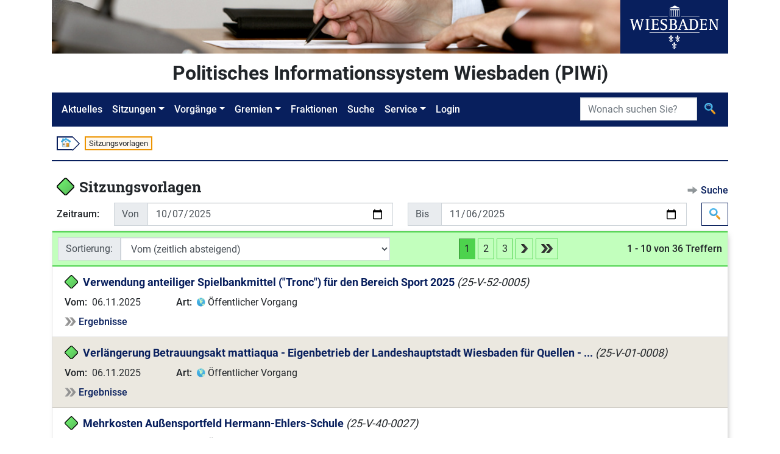

--- FILE ---
content_type: text/html;charset=UTF-8
request_url: https://piwi.wiesbaden.de/sitzungsvorlage/uebersicht;jsessionid=156E003113F6F3FA058B4CE646872205?0
body_size: 5482
content:
<!DOCTYPE html>
<html lang="de">
<head><link rel="stylesheet" type="text/css" href="../wicket/resource/org.apache.wicket.Application/css/jquery-ui-1.12.1-datapicker/jquery-ui-ver-CE616C753CFA4764EA7BBEA34A78CB9B.css" />
<script type="text/javascript" src="../wicket/resource/org.apache.wicket.resource.JQueryResourceReference/jquery/jquery-3.7.1-ver-962A4A135B116C30221466C5E4F0E7A1.js"></script>
<script type="text/javascript" src="../wicket/resource/org.apache.wicket.Application/js/jquery-ui-1.12.1-datapicker/jquery-ui-ver-803579D7952A13A4B1CF5C2A0FA26AB4.js"></script>
<script type="text/javascript" src="../wicket/resource/org.apache.wicket.Application/js/jquery-ui-1.12.1-datapicker/jquery-ui.datepicker-de-ver-F9B7A3358C2B0B7AB117654ECE0A867E.js"></script>
<script type="text/javascript" src="../wicket/resource/org.apache.wicket.ajax.AbstractDefaultAjaxBehavior/res/js/wicket-ajax-jquery-ver-8FBF37ACEFA139878F1F4590E87D62F8.js"></script>
<script type="text/javascript" id="wicket-ajax-base-url">
/*<![CDATA[*/
Wicket.Ajax.baseUrl="sitzungsvorlage/uebersicht?0";
/*]]>*/
</script>

<meta charset="utf-8">
<meta http-equiv="X-UA-Compatible" content="IE=edge">
<meta name="viewport" content="width=device-width, initial-scale=1, shrink-to-fit=no">
<title>PIWi - Politisches Informationssystem Wiesbaden - Sitzungsvorlagen</title>
<link rel="stylesheet" type="text/css" href="../css/piwi.css" />
<link rel="stylesheet" type="text/css" href="../bootstrap/css/bootstrap-piwi.min.css" />
<script type="text/javascript" src="../bootstrap/js/bootstrap-piwi.min.js"></script>
<script type="text/javascript" id="responsive-bootstrap-toolkit-2.6.3/bootstrap-toolkit.min.js" src="../js/responsive-bootstrap-toolkit-2.6.3/bootstrap-toolkit.min.js"></script>
<script type="text/javascript" id="responsive-bootstrap-toolkit-2.6.3/bootstrap-4.js" src="../js/responsive-bootstrap-toolkit-2.6.3/bootstrap-4.js"></script>
<script type="text/javascript">
/*<![CDATA[*/
Wicket.Event.add(window, "domready", function(event) { 
Wicket.Ajax.ajax({"u":"./uebersicht;jsessionid=156E003113F6F3FA058B4CE646872205?0-1.0-list-sort_filter","m":"POST","c":"id3","e":"change"});;
Wicket.Ajax.ajax({"u":"./uebersicht;jsessionid=156E003113F6F3FA058B4CE646872205?0-1.0-list-nav_top-navigation-1-pageLink","c":"id4","e":"click","pd":true});;
Wicket.Ajax.ajax({"u":"./uebersicht;jsessionid=156E003113F6F3FA058B4CE646872205?0-1.0-list-nav_top-navigation-2-pageLink","c":"id5","e":"click","pd":true});;
Wicket.Ajax.ajax({"u":"./uebersicht;jsessionid=156E003113F6F3FA058B4CE646872205?0-1.0-list-nav_top-next","c":"id6","e":"click","pd":true});;
Wicket.Ajax.ajax({"u":"./uebersicht;jsessionid=156E003113F6F3FA058B4CE646872205?0-1.0-list-nav_top-last","c":"id7","e":"click","pd":true});;
Wicket.Ajax.ajax({"u":"./uebersicht;jsessionid=156E003113F6F3FA058B4CE646872205?0-1.0-list-nav_bottom-navigation-1-pageLink","c":"id8","e":"click","pd":true});;
Wicket.Ajax.ajax({"u":"./uebersicht;jsessionid=156E003113F6F3FA058B4CE646872205?0-1.0-list-nav_bottom-navigation-2-pageLink","c":"id9","e":"click","pd":true});;
Wicket.Ajax.ajax({"u":"./uebersicht;jsessionid=156E003113F6F3FA058B4CE646872205?0-1.0-list-nav_bottom-next","c":"ida","e":"click","pd":true});;
Wicket.Ajax.ajax({"u":"./uebersicht;jsessionid=156E003113F6F3FA058B4CE646872205?0-1.0-list-nav_bottom-last","c":"idb","e":"click","pd":true});;
Wicket.Event.publish(Wicket.Event.Topic.AJAX_HANDLERS_BOUND);
;});
/*]]>*/
</script>
<script type="text/javascript">
/*<![CDATA[*/
Wicket.Event.add(window, "load", function(event) { 
if (document.getElementById('id1').type != 'date') {var original = $('#id1');var originalName = original.attr('name');var originalValue = original.attr('value');var proxy = $('<input type="text">');proxy.attr('name', originalName);proxy.hide();original.removeAttr('name');original.after(proxy);original.datepicker({altFormat: 'yy-mm-dd',altField: proxy,changeMonth: true,changeYear: true});original.datepicker('setDate', new Date(originalValue));if (originalValue == null || originalValue.length == 0) {proxy.val('');original.val('');}original.change(function(){if (!$(this).val()) {$(this).datepicker('option', 'altField').val('');}});};
if (document.getElementById('id2').type != 'date') {var original = $('#id2');var originalName = original.attr('name');var originalValue = original.attr('value');var proxy = $('<input type="text">');proxy.attr('name', originalName);proxy.hide();original.removeAttr('name');original.after(proxy);original.datepicker({altFormat: 'yy-mm-dd',altField: proxy,changeMonth: true,changeYear: true});original.datepicker('setDate', new Date(originalValue));if (originalValue == null || originalValue.length == 0) {proxy.val('');original.val('');}original.change(function(){if (!$(this).val()) {$(this).datepicker('option', 'altField').val('');}});};
;});
/*]]>*/
</script>
</head>
<body id="ankerseitenbegin" class="d-flex flex-column">

<!-- Logo -->
<div class="container flex-shrink-0">
<div class="d-flex">
<div class="d-none d-xl-block">
<img src="../images/Header.jpg" alt="" style="height: 88px;"><!-- Leerer Alt-Text da nur ein Logo -->
</div>
<div class="text-center bg-primary flex-grow-1">
<img src="../images/Wiesbaden_Logo.svg" alt="Logo der Stadt Wiesbaden" style="height: 88px;">
</div>
</div>
</div>
<!-- "PIWI" Text / angemeldet -->
<div class="container pt-2 pb-2 flex-shrink-0">
<div class="piwihead text-center">
Politisches Informationssystem Wiesbaden (PIWi) 
</div>
</div>
<!-- Navigation -->
<div class="container sticky-nav mb-2 flex-shrink-0">

<nav class="navbar navbar-expand-lg navbar-dark bg-primary" id="navbar">
<button class="navbar-toggler" type="button" data-toggle="collapse" data-target="#navbarMenu"
aria-controls="navbarMenu" aria-expanded="false" aria-label="Navigation ein-/ausblenden">
<span class="navbar-toggler-icon"></span>
</button>
<div class="collapse navbar-collapse" id="navbarMenu">
<ul class="navbar-nav">
<li class="nav-item"><!-- FIXME class="active" --><a class="nav-link" href="../aktuelles;jsessionid=156E003113F6F3FA058B4CE646872205">Aktuelles</a></li>
<li class="nav-item dropdown">
<a class="nav-link dropdown-toggle" href="#" id="navbarDropdownMenuLink-Sitzungen" data-toggle="dropdown" aria-haspopup="true" aria-expanded="false">Sitzungen</a>
<ul class="dropdown-menu" aria-labelledby="navbarDropdownMenuLink-Sitzungen">
<li><a class="dropdown-item" href="../sitzung/kalender;jsessionid=156E003113F6F3FA058B4CE646872205"><img class="svg-icon" src="../images/Kalender.svg" alt=""/> <span>Sitzungskalender</span></a></li>
<li><a class="dropdown-item" href="../sitzung/uebersicht;jsessionid=156E003113F6F3FA058B4CE646872205"><img class="svg-icon" src="../images/Vorgang_Sitzung.svg" alt=""/> <span>Sitzungen</span></a></li>
</ul>
</li>
<li class="nav-item dropdown">
<a class="nav-link dropdown-toggle" href="#" id="navbarDropdownMenuLink-Vorgänge" data-toggle="dropdown" aria-haspopup="true" aria-expanded="false">Vorgänge</a>
<ul class="dropdown-menu" aria-labelledby="navbarDropdownMenuLink-Vorgänge">
<li><a class="dropdown-item" href="./uebersicht;jsessionid=156E003113F6F3FA058B4CE646872205"><img class="svg-icon" src="../images/Vorgang_SV.svg" alt=""/> <span>Sitzungsvorlagen</span></a></li>
<li><a class="dropdown-item" href="../antrag/uebersicht;jsessionid=156E003113F6F3FA058B4CE646872205"><img class="svg-icon" src="../images/Vorgang_Antrag.svg" alt=""/> <span>Anträge</span></a></li>
<li></li>
</ul>
</li>
<li class="nav-item dropdown">
<a class="nav-link dropdown-toggle" href="#" id="navbarDropdownMenuLink-Gremien" data-toggle="dropdown" aria-haspopup="true" aria-expanded="false">Gremien</a>
<ul class="dropdown-menu" aria-labelledby="navbarDropdownMenuLink-Gremien">
<li><a class="dropdown-item" href="../gremium/detail/1/mitgliederaktuell;jsessionid=156E003113F6F3FA058B4CE646872205" title="Öffnet die Detailansicht des Gremiums „Stadtverordnetenversammlung“"><img class="svg-icon" src="../images/Gremium.svg" alt=""/> <span>Stadtverordnetenversammlung</span></a></li>
<li><a class="dropdown-item" href="../gremium/ausschuss/uebersicht;jsessionid=156E003113F6F3FA058B4CE646872205"><img class="svg-icon" src="../images/Gremium.svg" alt=""/> <span>Ausschüsse</span></a></li>
<li><a class="dropdown-item" href="../gremium/ortsbeirat/uebersicht;jsessionid=156E003113F6F3FA058B4CE646872205"><img class="svg-icon" src="../images/Gremium.svg" alt=""/> <span>Ortsbeiräte</span></a></li>
<li><a class="dropdown-item" href="../gremium/beirat/uebersicht;jsessionid=156E003113F6F3FA058B4CE646872205"><img class="svg-icon" src="../images/Gremium.svg" alt=""/> <span>Beiräte</span></a></li>
<li><a class="dropdown-item" href="../gremium/detail/100/mitgliederaktuell;jsessionid=156E003113F6F3FA058B4CE646872205" title="Öffnet die Detailansicht des Gremiums „Magistrat“"><img class="svg-icon" src="../images/Gremium.svg" alt=""/> <span>Magistrat</span></a></li>
</ul>
</li>
<li class="nav-item"><a class="nav-link" href="../fraktion/uebersicht;jsessionid=156E003113F6F3FA058B4CE646872205">Fraktionen</a></li>
<li class="nav-item"><a class="nav-link" href="../suche;jsessionid=156E003113F6F3FA058B4CE646872205">Suche</a></li>
<li class="nav-item dropdown">
<a class="nav-link dropdown-toggle" href="#" id="navbarDropdownMenuLink-Service" data-toggle="dropdown" aria-haspopup="true" aria-expanded="false" lang="en">Service</a>
<ul class="dropdown-menu" aria-labelledby="navbarDropdownMenuLink-Vorgänge">
<li><a class="dropdown-item" href="../service/hilfesuche;jsessionid=156E003113F6F3FA058B4CE646872205"><img class="svg-icon" src="../images/Hilfe_Suche.svg" alt=""> <span>Hilfe zur Suche</span></a></li>
<li><a class="dropdown-item" title="Externer Link - Öffnet neues Browserfenster" href="https://www.wiesbaden.de/rathaus/stadtpolitik/politisches-informationssystem/faq.php" target="_blank"><img class="svg-icon" src="../images/Hilfe.svg" alt=""> <span>FAQ (Gesamt)</span></a></li>
<li><a class="dropdown-item" href="../service/kontakt;jsessionid=156E003113F6F3FA058B4CE646872205" title="Öffnet „Kontakt“"><img class="svg-icon" src="../images/Kontakt.svg" alt=""> <span>Kontakt</span></a></li>
<li><a class="dropdown-item" href="../service/impressum;jsessionid=156E003113F6F3FA058B4CE646872205" title="Öffnet „Impressum“"><img class="svg-icon" src="../images/Impressum.svg" alt=""> <span>Impressum</span></a></li>

</ul>
</li>

<li class="nav-item"><a class="nav-link" lang="en" href="../extranet/login;jsessionid=156E003113F6F3FA058B4CE646872205">Login</a></li>
<li class="nav-item"></li>
</ul>
</div>
<form role="search" class="form-inline" style="position: absolute; padding: inherit; right: 0; top: 0;" id="idc" method="post" action="./uebersicht;jsessionid=156E003113F6F3FA058B4CE646872205?0-1.-nav-searchform"><div id="idc_hf_0" hidden="" class="hidden-fields"></div>
<div class="input-group">
<label class="sr-only" id="idd-w-lbl" for="idd">Suche</label>
<input type="search" class="form-control" placeholder="Wonach suchen Sie?" title="Suche" style="max-width: 12rem;" value="" name="searchtext" id="idd" list="ide">

<div class="input-group-append">
<button class="btn" type="submit" title="Suche">
<img class="svg-icon" src="../images/Suche.svg" alt="">
</button>
</div>
</div>
</form>
<script>
/*<![CDATA[*/

$("#navbarMenu").on("show.bs.collapse", function() {
$(document.documentElement).animate({
scrollTop: $("#navbar").offset().top
});
});
$("#navbarMenu .dropdown").on("shown.bs.dropdown", function(event) {
$("#navbarMenu").animate({
scrollTop: event.target.offsetTop - 50
});
});

/*]]>*/
</script>
</nav>

</div>
<!-- Breadcrumb -->
<div class="container d-none d-md-block flex-shrink-0">
<div class="my-2 ml-2 p-0 font-size-small">
<ol class="d-flex" style="list-style: none; padding: 0 ">
<li class="breadcrumbbox-arrow"><a href="../aktuelles;jsessionid=156E003113F6F3FA058B4CE646872205"><img class="svg-icon" style="margin-top: -1px; margin-bottom: 1px;" src="../images/Start.svg" alt=""></a></li>


<li class="breadcrumbbox-active">Sitzungsvorlagen</li>

</ol>
</div>
<div class="divider my-2"></div>
</div>
<!-- Main Content -->
<main class="container mt-3 pb-2 flex-grow-1 flex-shrink-0">

<div class="headline">
<div class="titlearea">

<div class="d-flex ml-2">
<div class="font-size-biggest">
<img class="svg-icon pr-2" src="../images/Vorgang_SV.svg" alt=""/>
</div>
<div>
<h1 class="font-size-biggest">
<span class="d-inline-block">Sitzungsvorlagen</span>

</h1>
</div>
</div>

</div>
<div class="actionarea">
<div class="action">
<img class="svg-icon" src="../images/Aktion.svg" alt=""> <a href="./uebersicht;jsessionid=156E003113F6F3FA058B4CE646872205?0-1.-suchelink" title="Öffnet die Aktion „Suche“">Suche</a>
</div>
</div>
</div>
<form class="mt-2 ml-2" id="idf" method="post" action="./uebersicht;jsessionid=156E003113F6F3FA058B4CE646872205?0-1.-form"><div id="idf_hf_0" hidden="" class="hidden-fields"></div>
<div class="keyvalue-container keyvalue-minimumkeywidth">
<div class="keyvalue-row">
<div class="keyvalue-key">
<div class="col-form-label mr-3">Zeitraum:</div>
</div>
<div class="keyvalue-value">
<div class="d-flex flex-column flex-md-row">
<div class="input-group mb-2 mb-md-0 mr-4">
<div class="input-group-prepend">
<label class="input-group-text" style="width: 3.5em;" id="id1-w-lbl" for="id1">Von</label>
</div>
<input class="form-control" type="date" value="2025-10-07" name="von" id="id1">
</div>
<div class="input-group mb-2 mb-md-0 mr-md-4">
<div class="input-group-prepend">
<label class="input-group-text" style="width: 3.5em;" id="id2-w-lbl" for="id2">Bis</label>
</div>
<input class="form-control" type="date" value="2025-11-06" name="bis" id="id2">
</div>
<div class="align-self-center">
<button class="btn btn-outline-primary" type="submit" title="Suche">
<img class="svg-icon" src="../images/Suche.svg" alt="">
</button>
</div>
</div>
</div>
</div>
</div>
</form>
<div class="colors_sitzungsvorlage mt-2">
<div class="piwi-list" id="id10">
<div class="card">
<div class="card-header">
<div class="piwilistheader">
<div class="sort d-flex align-items-center">
<div class="input-group-prepend w-100">
<div>
<label class="input-group-text" id="id3-w-lbl" for="id3">Sortierung:</label>
</div>
<select class="form-control" name="list:sort_filter" id="id3">
<option value="0">Vom (zeitlich aufsteigend)</option>
<option selected="selected" value="1">Vom (zeitlich absteigend)</option>
<option value="2">Betreff (A bis Z)</option>
<option value="3">Betreff (Z bis A)</option>
</select>
<div>

</div>
</div>
</div>
<div class="page" id="id11">



<a class="btn btn-pagelink px-2 py-1" id="id12" disabled="disabled" title="Zur Seite 1"><span>1</span></a>

<a href="./uebersicht;jsessionid=156E003113F6F3FA058B4CE646872205?0-1.-list-nav_top-navigation-1-pageLink" class="btn btn-pagelink px-2 py-1" id="id4" title="Zur Seite 2"><span>2</span></a>

<a href="./uebersicht;jsessionid=156E003113F6F3FA058B4CE646872205?0-1.-list-nav_top-navigation-2-pageLink" class="btn btn-pagelink px-2 py-1" id="id5" title="Zur Seite 3"><span>3</span></a>

<a rel="next" class="btn btn-pagelink px-2 py-1" id="id6" href="./uebersicht;jsessionid=156E003113F6F3FA058B4CE646872205?0-1.-list-nav_top-next" title="Eine Seite vorwärts gehen"><img class="svg-icon" src="../images/Blaettern_Vor.svg" alt=""></a>
<a class="btn btn-pagelink px-2 py-1" id="id7" href="./uebersicht;jsessionid=156E003113F6F3FA058B4CE646872205?0-1.-list-nav_top-last" title="Zur letzten Seite springen"><img class="svg-icon" src="../images/Blaettern_Ende.svg" alt=""></a>
</div>
<div class="count">
<span>1 - 10 von 36 Treffern</span>
</div>
</div>
</div>
<ul class="list-unstyled list-group list-group-flush">
<li class="list-group-item even">


<div class="d-flex font-size-big">
<div class="mr-2">
<img class="svg-icon" src="../images/Vorgang_SV.svg" alt="">
</div>
<div>
<a class="headline-link text-keepwhitespace" href="./detail/3522073;jsessionid=156E003113F6F3FA058B4CE646872205" title="Öffnet den Vorgang „25-V-52-0005“">Verwendung anteiliger Spielbankmittel (&quot;Tronc&quot;) für den Bereich Sport 2025</a>
<span class="vorgangnr">(25-V-52-0005)</span>
</div>
<div class="flex-grow-1">
<div class="d-flex">


</div>
</div>
</div>
<div class="row mt-2">
<div class="col-12 col-md-3 col-lg-2 keyvalue-container keyvalue-minimumkeywidth">
<div class="keyvalue-row">
<div class="keyvalue-key">Vom:</div>
<div class="keyvalue-value">
06.11.2025
</div>
</div>
</div>
<div class="col-12 col-md-9 col-lg-10 mt-2 mt-md-0 keyvalue-container keyvalue-minimumkeywidth">
<div class="keyvalue-row">
<div class="keyvalue-key">Art:</div>
<div class="keyvalue-value">

<img class="svg-icon" src="../images/Oeffentlich.svg" alt="">
<span>Öffentlicher Vorgang</span>

</div>
</div>
</div>
</div>
<div class="mt-2">
<img class="svg-icon" src="../images/Vorwaerts.svg" alt=""> <a href="./detail/3522073;jsessionid=156E003113F6F3FA058B4CE646872205?letzterbeschluss=true" title="Öffnet den Vorgangs-Bereich „Ergebnisse“ des Vorgangs „25-V-52-0005“">Ergebnisse</a>
</div>



</li><li class="list-group-item odd">


<div class="d-flex font-size-big">
<div class="mr-2">
<img class="svg-icon" src="../images/Vorgang_SV.svg" alt="">
</div>
<div>
<a class="headline-link text-keepwhitespace" href="./detail/3538842;jsessionid=156E003113F6F3FA058B4CE646872205" title="Öffnet den Vorgang „25-V-01-0008“">Verlängerung Betrauungsakt mattiaqua - Eigenbetrieb der Landeshauptstadt Wiesbaden für Quellen - ...</a>
<span class="vorgangnr">(25-V-01-0008)</span>
</div>
<div class="flex-grow-1">
<div class="d-flex">


</div>
</div>
</div>
<div class="row mt-2">
<div class="col-12 col-md-3 col-lg-2 keyvalue-container keyvalue-minimumkeywidth">
<div class="keyvalue-row">
<div class="keyvalue-key">Vom:</div>
<div class="keyvalue-value">
06.11.2025
</div>
</div>
</div>
<div class="col-12 col-md-9 col-lg-10 mt-2 mt-md-0 keyvalue-container keyvalue-minimumkeywidth">
<div class="keyvalue-row">
<div class="keyvalue-key">Art:</div>
<div class="keyvalue-value">

<img class="svg-icon" src="../images/Oeffentlich.svg" alt="">
<span>Öffentlicher Vorgang</span>

</div>
</div>
</div>
</div>
<div class="mt-2">
<img class="svg-icon" src="../images/Vorwaerts.svg" alt=""> <a href="./detail/3538842;jsessionid=156E003113F6F3FA058B4CE646872205?letzterbeschluss=true" title="Öffnet den Vorgangs-Bereich „Ergebnisse“ des Vorgangs „25-V-01-0008“">Ergebnisse</a>
</div>



</li><li class="list-group-item even">


<div class="d-flex font-size-big">
<div class="mr-2">
<img class="svg-icon" src="../images/Vorgang_SV.svg" alt="">
</div>
<div>
<a class="headline-link text-keepwhitespace" href="./detail/3551799;jsessionid=156E003113F6F3FA058B4CE646872205" title="Öffnet den Vorgang „25-V-40-0027“">Mehrkosten Außensportfeld Hermann-Ehlers-Schule</a>
<span class="vorgangnr">(25-V-40-0027)</span>
</div>
<div class="flex-grow-1">
<div class="d-flex">


</div>
</div>
</div>
<div class="row mt-2">
<div class="col-12 col-md-3 col-lg-2 keyvalue-container keyvalue-minimumkeywidth">
<div class="keyvalue-row">
<div class="keyvalue-key">Vom:</div>
<div class="keyvalue-value">
06.11.2025
</div>
</div>
</div>
<div class="col-12 col-md-9 col-lg-10 mt-2 mt-md-0 keyvalue-container keyvalue-minimumkeywidth">
<div class="keyvalue-row">
<div class="keyvalue-key">Art:</div>
<div class="keyvalue-value">

<img class="svg-icon" src="../images/Oeffentlich.svg" alt="">
<span>Öffentlicher Vorgang</span>

</div>
</div>
</div>
</div>
<div class="mt-2">
<img class="svg-icon" src="../images/Vorwaerts.svg" alt=""> <a href="./detail/3551799;jsessionid=156E003113F6F3FA058B4CE646872205?letzterbeschluss=true" title="Öffnet den Vorgangs-Bereich „Ergebnisse“ des Vorgangs „25-V-40-0027“">Ergebnisse</a>
</div>



</li><li class="list-group-item odd">


<div class="d-flex font-size-big">
<div class="mr-2">
<img class="svg-icon" src="../images/Vorgang_SV.svg" alt="">
</div>
<div>
<a class="headline-link text-keepwhitespace" href="./detail/3531304;jsessionid=156E003113F6F3FA058B4CE646872205" title="Öffnet den Vorgang „25-V-30-0006“">Vorschlag für die Wahl einer Ortsgerichtsvorsteherin/eines Ortsgerichtsvorstehers für
den Ortsge...</a>
<span class="vorgangnr">(25-V-30-0006)</span>
</div>
<div class="flex-grow-1">
<div class="d-flex">


</div>
</div>
</div>
<div class="row mt-2">
<div class="col-12 col-md-3 col-lg-2 keyvalue-container keyvalue-minimumkeywidth">
<div class="keyvalue-row">
<div class="keyvalue-key">Vom:</div>
<div class="keyvalue-value">
06.11.2025
</div>
</div>
</div>
<div class="col-12 col-md-9 col-lg-10 mt-2 mt-md-0 keyvalue-container keyvalue-minimumkeywidth">
<div class="keyvalue-row">
<div class="keyvalue-key">Art:</div>
<div class="keyvalue-value">

<img class="svg-icon" src="../images/Oeffentlich.svg" alt="">
<span>Öffentlicher Vorgang</span>

</div>
</div>
</div>
</div>
<div class="mt-2">
<img class="svg-icon" src="../images/Vorwaerts.svg" alt=""> <a href="./detail/3531304;jsessionid=156E003113F6F3FA058B4CE646872205?letzterbeschluss=true" title="Öffnet den Vorgangs-Bereich „Ergebnisse“ des Vorgangs „25-V-30-0006“">Ergebnisse</a>
</div>



</li><li class="list-group-item even">


<div class="d-flex font-size-big">
<div class="mr-2">
<img class="svg-icon" src="../images/Vorgang_SV.svg" alt="">
</div>
<div>
<a class="headline-link text-keepwhitespace" href="./detail/3540523;jsessionid=156E003113F6F3FA058B4CE646872205" title="Öffnet den Vorgang „25-V-30-0007“">Vorschlag für die Wahl einer Ortsgerichtsschöffin/eines Ortsgerichtsschöffen für den Ortsgerichts...</a>
<span class="vorgangnr">(25-V-30-0007)</span>
</div>
<div class="flex-grow-1">
<div class="d-flex">


</div>
</div>
</div>
<div class="row mt-2">
<div class="col-12 col-md-3 col-lg-2 keyvalue-container keyvalue-minimumkeywidth">
<div class="keyvalue-row">
<div class="keyvalue-key">Vom:</div>
<div class="keyvalue-value">
06.11.2025
</div>
</div>
</div>
<div class="col-12 col-md-9 col-lg-10 mt-2 mt-md-0 keyvalue-container keyvalue-minimumkeywidth">
<div class="keyvalue-row">
<div class="keyvalue-key">Art:</div>
<div class="keyvalue-value">

<img class="svg-icon" src="../images/Oeffentlich.svg" alt="">
<span>Öffentlicher Vorgang</span>

</div>
</div>
</div>
</div>
<div class="mt-2">
<img class="svg-icon" src="../images/Vorwaerts.svg" alt=""> <a href="./detail/3540523;jsessionid=156E003113F6F3FA058B4CE646872205?letzterbeschluss=true" title="Öffnet den Vorgangs-Bereich „Ergebnisse“ des Vorgangs „25-V-30-0007“">Ergebnisse</a>
</div>



</li><li class="list-group-item odd">


<div class="d-flex font-size-big">
<div class="mr-2">
<img class="svg-icon" src="../images/Vorgang_SV.svg" alt="">
</div>
<div>
<a class="headline-link text-keepwhitespace" href="./detail/3549639;jsessionid=156E003113F6F3FA058B4CE646872205" title="Öffnet den Vorgang „25-V-51-0023“">Änderung der Förderrichtlinien der Kinder- und Jugendarbeit zur Förderung von Maßnahmen für Kinde...</a>
<span class="vorgangnr">(25-V-51-0023)</span>
</div>
<div class="flex-grow-1">
<div class="d-flex">


</div>
</div>
</div>
<div class="row mt-2">
<div class="col-12 col-md-3 col-lg-2 keyvalue-container keyvalue-minimumkeywidth">
<div class="keyvalue-row">
<div class="keyvalue-key">Vom:</div>
<div class="keyvalue-value">
05.11.2025
</div>
</div>
</div>
<div class="col-12 col-md-9 col-lg-10 mt-2 mt-md-0 keyvalue-container keyvalue-minimumkeywidth">
<div class="keyvalue-row">
<div class="keyvalue-key">Art:</div>
<div class="keyvalue-value">

<img class="svg-icon" src="../images/Oeffentlich.svg" alt="">
<span>Öffentlicher Vorgang</span>

</div>
</div>
</div>
</div>
<div class="mt-2">
<img class="svg-icon" src="../images/Vorwaerts.svg" alt=""> <a href="./detail/3549639;jsessionid=156E003113F6F3FA058B4CE646872205?letzterbeschluss=true" title="Öffnet den Vorgangs-Bereich „Ergebnisse“ des Vorgangs „25-V-51-0023“">Ergebnisse</a>
</div>



</li><li class="list-group-item even">


<div class="d-flex font-size-big">
<div class="mr-2">
<img class="svg-icon" src="../images/Vorgang_SV.svg" alt="">
</div>
<div>
<a class="headline-link text-keepwhitespace" href="./detail/3525500;jsessionid=156E003113F6F3FA058B4CE646872205" title="Öffnet den Vorgang „25-V-50-0005“">20 Jahre Kommunale Jobcenter - Kurzberichte</a>
<span class="vorgangnr">(25-V-50-0005)</span>
</div>
<div class="flex-grow-1">
<div class="d-flex">


</div>
</div>
</div>
<div class="row mt-2">
<div class="col-12 col-md-3 col-lg-2 keyvalue-container keyvalue-minimumkeywidth">
<div class="keyvalue-row">
<div class="keyvalue-key">Vom:</div>
<div class="keyvalue-value">
05.11.2025
</div>
</div>
</div>
<div class="col-12 col-md-9 col-lg-10 mt-2 mt-md-0 keyvalue-container keyvalue-minimumkeywidth">
<div class="keyvalue-row">
<div class="keyvalue-key">Art:</div>
<div class="keyvalue-value">

<img class="svg-icon" src="../images/Oeffentlich.svg" alt="">
<span>Öffentlicher Vorgang</span>

</div>
</div>
</div>
</div>
<div class="mt-2">
<img class="svg-icon" src="../images/Vorwaerts.svg" alt=""> <a href="./detail/3525500;jsessionid=156E003113F6F3FA058B4CE646872205?letzterbeschluss=true" title="Öffnet den Vorgangs-Bereich „Ergebnisse“ des Vorgangs „25-V-50-0005“">Ergebnisse</a>
</div>



</li><li class="list-group-item odd">


<div class="d-flex font-size-big">
<div class="mr-2">
<img class="svg-icon" src="../images/Vorgang_SV.svg" alt="">
</div>
<div>
<a class="headline-link text-keepwhitespace" href="./detail/3545885;jsessionid=156E003113F6F3FA058B4CE646872205" title="Öffnet den Vorgang „25-V-14-0001“">Ergebnis der Prüfung des Jahresabschlusses der LHW zum 31. Dezember 2022 
Entlastung des Magistr...</a>
<span class="vorgangnr">(25-V-14-0001)</span>
</div>
<div class="flex-grow-1">
<div class="d-flex">


</div>
</div>
</div>
<div class="row mt-2">
<div class="col-12 col-md-3 col-lg-2 keyvalue-container keyvalue-minimumkeywidth">
<div class="keyvalue-row">
<div class="keyvalue-key">Vom:</div>
<div class="keyvalue-value">
05.11.2025
</div>
</div>
</div>
<div class="col-12 col-md-9 col-lg-10 mt-2 mt-md-0 keyvalue-container keyvalue-minimumkeywidth">
<div class="keyvalue-row">
<div class="keyvalue-key">Art:</div>
<div class="keyvalue-value">

<img class="svg-icon" src="../images/Oeffentlich.svg" alt="">
<span>Öffentlicher Vorgang</span>

</div>
</div>
</div>
</div>
<div class="mt-2">
<img class="svg-icon" src="../images/Vorwaerts.svg" alt=""> <a href="./detail/3545885;jsessionid=156E003113F6F3FA058B4CE646872205?letzterbeschluss=true" title="Öffnet den Vorgangs-Bereich „Ergebnisse“ des Vorgangs „25-V-14-0001“">Ergebnisse</a>
</div>



</li><li class="list-group-item even">


<div class="d-flex font-size-big">
<div class="mr-2">
<img class="svg-icon" src="../images/Vorgang_SV.svg" alt="">
</div>
<div>
<a class="headline-link text-keepwhitespace" href="./detail/3546761;jsessionid=156E003113F6F3FA058B4CE646872205" title="Öffnet den Vorgang „25-V-51-0014“">Bericht Nachmittagsangebote Bildung, Erziehung und Betreuung für Grundschulkinder- Schuljahr 2024/25</a>
<span class="vorgangnr">(25-V-51-0014)</span>
</div>
<div class="flex-grow-1">
<div class="d-flex">


</div>
</div>
</div>
<div class="row mt-2">
<div class="col-12 col-md-3 col-lg-2 keyvalue-container keyvalue-minimumkeywidth">
<div class="keyvalue-row">
<div class="keyvalue-key">Vom:</div>
<div class="keyvalue-value">
05.11.2025
</div>
</div>
</div>
<div class="col-12 col-md-9 col-lg-10 mt-2 mt-md-0 keyvalue-container keyvalue-minimumkeywidth">
<div class="keyvalue-row">
<div class="keyvalue-key">Art:</div>
<div class="keyvalue-value">

<img class="svg-icon" src="../images/Oeffentlich.svg" alt="">
<span>Öffentlicher Vorgang</span>

</div>
</div>
</div>
</div>
<div class="mt-2">
<img class="svg-icon" src="../images/Vorwaerts.svg" alt=""> <a href="./detail/3546761;jsessionid=156E003113F6F3FA058B4CE646872205?letzterbeschluss=true" title="Öffnet den Vorgangs-Bereich „Ergebnisse“ des Vorgangs „25-V-51-0014“">Ergebnisse</a>
</div>



</li><li class="list-group-item odd">


<div class="d-flex font-size-big">
<div class="mr-2">
<img class="svg-icon" src="../images/Vorgang_SV.svg" alt="">
</div>
<div>
<a class="headline-link text-keepwhitespace" href="./detail/3546724;jsessionid=156E003113F6F3FA058B4CE646872205" title="Öffnet den Vorgang „25-V-51-0027“">Bericht Tagesbetreuung für Kinder in den ersten Lebensjahren 2024/25</a>
<span class="vorgangnr">(25-V-51-0027)</span>
</div>
<div class="flex-grow-1">
<div class="d-flex">


</div>
</div>
</div>
<div class="row mt-2">
<div class="col-12 col-md-3 col-lg-2 keyvalue-container keyvalue-minimumkeywidth">
<div class="keyvalue-row">
<div class="keyvalue-key">Vom:</div>
<div class="keyvalue-value">
05.11.2025
</div>
</div>
</div>
<div class="col-12 col-md-9 col-lg-10 mt-2 mt-md-0 keyvalue-container keyvalue-minimumkeywidth">
<div class="keyvalue-row">
<div class="keyvalue-key">Art:</div>
<div class="keyvalue-value">

<img class="svg-icon" src="../images/Oeffentlich.svg" alt="">
<span>Öffentlicher Vorgang</span>

</div>
</div>
</div>
</div>
<div class="mt-2">
<img class="svg-icon" src="../images/Vorwaerts.svg" alt=""> <a href="./detail/3546724;jsessionid=156E003113F6F3FA058B4CE646872205?letzterbeschluss=true" title="Öffnet den Vorgangs-Bereich „Ergebnisse“ des Vorgangs „25-V-51-0027“">Ergebnisse</a>
</div>



</li>

</ul>
<div class="card-header">
<div class="piwilistheader">
<div class="sort"></div>
<div class="page" id="id13">



<a class="btn btn-pagelink px-2 py-1" id="id14" disabled="disabled" title="Zur Seite 1"><span>1</span></a>

<a href="./uebersicht;jsessionid=156E003113F6F3FA058B4CE646872205?0-1.-list-nav_bottom-navigation-1-pageLink" class="btn btn-pagelink px-2 py-1" id="id8" title="Zur Seite 2"><span>2</span></a>

<a href="./uebersicht;jsessionid=156E003113F6F3FA058B4CE646872205?0-1.-list-nav_bottom-navigation-2-pageLink" class="btn btn-pagelink px-2 py-1" id="id9" title="Zur Seite 3"><span>3</span></a>

<a rel="next" class="btn btn-pagelink px-2 py-1" id="ida" href="./uebersicht;jsessionid=156E003113F6F3FA058B4CE646872205?0-1.-list-nav_bottom-next" title="Eine Seite vorwärts gehen"><img class="svg-icon" src="../images/Blaettern_Vor.svg" alt=""></a>
<a class="btn btn-pagelink px-2 py-1" id="idb" href="./uebersicht;jsessionid=156E003113F6F3FA058B4CE646872205?0-1.-list-nav_bottom-last" title="Zur letzten Seite springen"><img class="svg-icon" src="../images/Blaettern_Ende.svg" alt=""></a>
</div>
<div class="count">
<span>1 - 10 von 36 Treffern</span>
</div>
</div>
</div>
</div>
</div>
</div>

</main>
<!-- Footer -->
<div class="container mt-4 pb-3 flex-shrink-0">
<div class="divider"></div>
<div class="row footer">
<div class="col-4 text-center">
<img class="svg-icon" src="../images/Kontakt.svg" alt=""><br class="d-md-none"> <a href="../service/kontakt;jsessionid=156E003113F6F3FA058B4CE646872205" title="Öffnet „Kontakt“">Kontakt</a>
</div>
<div class="col-4 text-center">
<img class="svg-icon" src="../images/Aktion.svg" alt=""><br class="d-md-none"> <a href="../service/sitemap;jsessionid=156E003113F6F3FA058B4CE646872205" title="Öffnet „Sitemap“">Sitemap</a>
</div>
<div class="col-4 text-center">
<img class="svg-icon" src="../images/Impressum.svg" alt=""><br class="d-md-none"> <a href="../service/impressum;jsessionid=156E003113F6F3FA058B4CE646872205" title="Öffnet „Impressum“">Impressum</a>
</div>
</div>
<div class="d-flex justify-content-end pr-3">
<div id="zumseitenbeginn" style="display:none; border-radius: 50%; background-color: white; position: fixed; z-index: 10000; height: 50px; width: 50px; bottom: 50px; box-shadow: 4px 4px 13px -1px #888;">
<div style="display: flex; height: 100%; width: 100%; justify-content: center; align-items: center;">
<a href="#ankerseitenbegin" title="Springt zum Seitenanfang" style="height: 80%"><img src="../images/Hoch.svg" style="height: 100%;"></a>
</div>
</div>
</div>
</div>
<script type="text/javascript">
/*<![CDATA[*/

(function() {
var isScrolling = false;
$(window).scroll(function() {
isScrolling = true;
});
setInterval( function() {
if (isScrolling) {
isScrolling = false;
var element = $('#zumseitenbeginn');
if ($(this).scrollTop() > 50) {
if (element.data("fading") !== "in") {
element.data("fading", "in");
$('#zumseitenbeginn').stop(true, true).fadeIn();
}
} else {
if (element.data("fading") !== "out") {
element.data("fading", "out");
$('#zumseitenbeginn').stop(true, true).fadeOut();
}
}
}
}, 500);
}());

/*]]>*/
</script>




</body>
</html>
